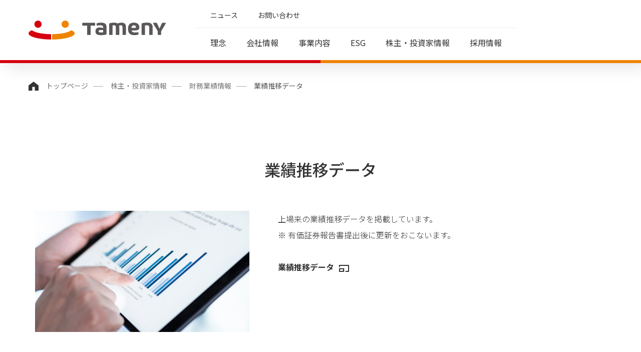

--- FILE ---
content_type: text/html; charset=UTF-8
request_url: https://tameny.jp/ir/finance/data/
body_size: 41490
content:
<!DOCTYPE html>
<html lang="ja" prefix="og: http://ogp.me/ns#">
  <head>
    <meta charset="UTF-8">
    <meta name="format-detection" content="telephone=no,address=no,email=no">
    <meta name="viewport" content="width=device-width,initial-scale=1,minimum-scale=1">
    <meta http-equiv="X-UA-Compatible" content="IE=edge">
    <title>業績推移データ｜Tameny｜タメニー株式会社</title>
    <meta name="description" content="タメニー株式会社の上場来の業績推移データをダウンロードいただけます。">
    <meta property="og:locale" content="ja_JP">
    <meta property="og:title" content="業績推移データ｜Tameny｜タメニー株式会社">
    <meta property="og:description" content="タメニー株式会社の上場来の業績推移データをダウンロードいただけます。">
    <meta property="og:type" content="website">
    <meta property="og:url" content="https://tameny.jp/ir/finance/data/">
    <meta property="og:image" content="/assets/images/ogp.png">
    <meta property="og:site_name" content="Tameny ｜ タメニー株式会社">
    <link rel="icon" href="/assets/images/favicon.ico">
    <link rel="stylesheet" href="/assets/css/style.css">
    <script src="/assets/js/vendor.js" defer></script>
    <script src="/assets/js/index.bundle.js" defer></script>
    <!-- Google Tag Manager -->
<script>(function(w,d,s,l,i){w[l]=w[l]||[];w[l].push({'gtm.start':
new Date().getTime(),event:'gtm.js'});var f=d.getElementsByTagName(s)[0],
j=d.createElement(s),dl=l!='dataLayer'?'&l='+l:'';j.async=true;j.src=
'https://www.googletagmanager.com/gtm.js?id='+i+dl;f.parentNode.insertBefore(j,f);
})(window,document,'script','dataLayer','GTM-5KC6KQH');</script>
<!-- End Google Tag Manager -->
<!-- Global site tag (gtag.js) - Google Analytics -->
<script async src="https://www.googletagmanager.com/gtag/js?id=UA-7104874-37"></script>
<script>
  window.dataLayer = window.dataLayer || [];
  function gtag(){dataLayer.push(arguments);}
  gtag('js', new Date());
  gtag('config', 'UA-7104874-37');
</script>
  
<!-- //Yahoo! Analytics -->
<!-- //tracking code -->
<body class="modePC modeSP is-page-transitioning" id="root">

  <!-- tracking code -->
<!-- Yahoo! Analytics -->
<script>
(function () {
  var tagjs = document.createElement("script");
  var s = document.getElementsByTagName("script")[0];
  tagjs.async = true;
  tagjs.src = "//s.yjtag.jp/tag.js#site=XVpTQ87";
  s.parentNode.insertBefore(tagjs, s);
}());
</script>
<noscript>
<iframe src="//b.yjtag.jp/iframe?c=XVpTQ87" width="1" height="1" frameborder="0" scrolling="no" marginheight="0" marginwidth="0"></iframe>
</noscript>
<!-- //Yahoo! Analytics -->
<!-- //tracking code -->
<!-- Google Tag Manager (noscript) -->
<noscript><iframe src="https://www.googletagmanager.com/ns.html?id=GTM-5KC6KQH" height="0" width="0" style="display:none;visibility:hidden"></iframe></noscript>
<!-- End Google Tag Manager (noscript) -->
<header class="l-header js-floating-header js-slide-menu-container">
  <div class="header">
    <div class="header__container"><a class="header__link" href="/">
        <h1 class="header__logo"><img class="header__logo-image" src="/assets/images/logo-tameny-horizontal.svg" alt="Tameny"></h1></a>
      <nav class="header__navigations">
        <ul class="c-utility-navigation">
          <li class="c-utility-navigation__item"><a class="c-utility-navigation__link u-line-link" href="/pressroom/">ニュース</a></li>
          <li class="c-utility-navigation__item"><a class="c-utility-navigation__link u-line-link" href="/contact/">お問い合わせ</a></li>
        </ul>
        <ul class="c-global-navigation">
          <li class="c-global-navigation__item"><a class="c-global-navigation__link js-slide-menu-link" href="/philosophy/" data-category="philosophy">理念</a></li>
          <li class="c-global-navigation__item"><a class="c-global-navigation__link js-slide-menu-link" href="/company/" data-category="company">会社情報</a></li>
          <li class="c-global-navigation__item"><a class="c-global-navigation__link js-slide-menu-link" href="/service/" data-category="service">事業内容</a></li>
          <li class="c-global-navigation__item"><a class="c-global-navigation__link" href="/esg/">ESG</a></li>
          <li class="c-global-navigation__item"><a class="c-global-navigation__link js-slide-menu-link" href="/ir/" data-category="ir">株主・投資家情報</a></li>
          <li class="c-global-navigation__item"><a class="c-global-navigation__link js-slide-menu-link" href="/recruit/" data-category="recruit">採用情報</a></li>
        </ul>
      </nav>
      
      <button class="header__menu-button js-drawer-toggle-button" type="button" aria-hidden="true"></button>
    </div>
    
    <nav class="header__menu is-closed js-slide-menu">
      <div class="header__menu-container">
        <div class="c-menu is-hidden js-slide-menu-item" data-category="philosophy">
          <ul class="c-menu__items">
            <li class="c-menu__item"><a class="c-menu__link u-line-link" href="/philosophy/principle/">理念・存在意義・行動指針</a>
            </li>
          </ul>
          <ul class="c-menu__items">
            <li class="c-menu__item"><a class="c-menu__link u-line-link" href="/philosophy/identity/">コーポレート・アイデンティティ</a>
            </li>
          </ul>
          <ul class="c-menu__items">
            <li class="c-menu__item"><a class="c-menu__link u-line-link" href="/philosophy/message/">代表メッセージ</a>
            </li>
          </ul>
        </div>
        <div class="c-menu is-hidden js-slide-menu-item" data-category="company">
          <ul class="c-menu__items">
            <li class="c-menu__item"><a class="c-menu__link u-line-link" href="/company/about/">会社概要</a>
            </li>
          </ul>
          <ul class="c-menu__items">
            <li class="c-menu__item"><a class="c-menu__link u-line-link" href="/company/history/">沿革</a>
            </li>
          </ul>
          <ul class="c-menu__items">
            <li class="c-menu__item"><a class="c-menu__link u-line-link" href="/company/officer/">役員紹介</a>
            </li>
          </ul>
          <ul class="c-menu__items">
            <li class="c-menu__item"><a class="c-menu__link u-line-link" href="/company/group/">グループ一覧</a>
            </li>
          </ul>
          <ul class="c-menu__items">
            <li class="c-menu__item"><a class="c-menu__link u-line-link" href="/company/access/">アクセスマップ</a>
            </li>
          </ul>
        </div>
        <div class="c-menu is-hidden js-slide-menu-item" data-category="service">
          <ul class="c-menu__items">
            <li class="c-menu__item"><a class="c-menu__link u-line-link" href="/service/matching/">婚活領域</a>
            </li>
          </ul>
          <ul class="c-menu__items">
            <li class="c-menu__item"><a class="c-menu__link u-line-link" href="/service/casual-wedding/">カジュアルウェディング領域</a>
            </li>
          </ul>
          <ul class="c-menu__items">
            <li class="c-menu__item"><a class="c-menu__link u-line-link" href="/service/tech/">地方創生／QOL領域</a>
            </li>
          </ul>
        </div>
        <div class="c-menu is-hidden js-slide-menu-item" data-category="ir">
          <ul class="c-menu__items">
            <li class="c-menu__item"><a class="c-menu__link u-line-link" href="/ir/management/">経営方針</a>
              <ul class="c-menu__children">
                <li class="c-menu__item"><a class="c-menu__link u-line-link-light" href="/ir/management/message/">代表メッセージ</a></li>
              </ul>
              <ul class="c-menu__children">
                <li class="c-menu__item"><a class="c-menu__link u-line-link-light" href="/ir/management/mid-term/">中期経営計画</a></li>
              </ul>
              <ul class="c-menu__children">
                <li class="c-menu__item"><a class="c-menu__link u-line-link-light" href="/ir/management/governance/">コーポレート・ガバナンス</a></li>
              </ul>
              <ul class="c-menu__children">
                <li class="c-menu__item"><a class="c-menu__link u-line-link-light" href="/ir/management/disclosure/">ディスクロージャー・ポリシー</a></li>
              </ul>
              <ul class="c-menu__children">
                <li class="c-menu__item"><a class="c-menu__link u-line-link-light" href="/ir/management/risk/">事業等のリスク</a></li>
              </ul>
            </li>
          </ul>
          <ul class="c-menu__items">
            <li class="c-menu__item"><a class="c-menu__link u-line-link" href="/ir/event/">IRイベント / ライブラリ</a>
              <ul class="c-menu__children">
                <li class="c-menu__item"><a class="c-menu__link u-line-link-light" href="/ir/event/calendar/">IRカレンダー</a></li>
              </ul>
              <ul class="c-menu__children">
                <li class="c-menu__item"><a class="c-menu__link u-line-link-light" href="/ir/event/reports/">決算説明会等</a></li>
              </ul>
              <ul class="c-menu__children">
                <li class="c-menu__item"><a class="c-menu__link u-line-link-light" href="/ir/event/individual/">個人投資家様向け説明会</a></li>
              </ul>
              <ul class="c-menu__children">
                <li class="c-menu__item"><a class="c-menu__link u-line-link-light" href="/ir/event/movie/">動画説明</a></li>
              </ul>
              <ul class="c-menu__children">
                <li class="c-menu__item"><a class="c-menu__link u-line-link-light" href="/ir/event/presentations/">中期経営計画説明会及び事業説明会</a></li>
              </ul>
              <ul class="c-menu__children">
                <li class="c-menu__item"><a class="c-menu__link u-line-link-light" href="/ir/event/shareholders/">株主総会</a></li>
              </ul>
            </li>
          </ul>
          <ul class="c-menu__items">
            <li class="c-menu__item"><a class="c-menu__link u-line-link" href="/ir/library/">IR資料</a>
              <ul class="c-menu__children">
                <li class="c-menu__item"><a class="c-menu__link u-line-link-light" href="/ir/library/financial-reports/">決算短信</a></li>
              </ul>
              <ul class="c-menu__children">
                <li class="c-menu__item"><a class="c-menu__link u-line-link-light" href="/ir/library/security-reports/">有価証券報告書・四半期報告書</a></li>
              </ul>
            </li>
          </ul>
          <ul class="c-menu__items">
            <li class="c-menu__item"><a class="c-menu__link u-line-link" href="/ir/finance/">財務業績情報</a>
              <ul class="c-menu__children">
                <li class="c-menu__item"><a class="c-menu__link u-line-link-light" href="/ir/finance/analytics/">財務業績サマリー（財務分析ツール）</a></li>
              </ul>
              <ul class="c-menu__children">
                <li class="c-menu__item"><a class="c-menu__link u-line-link-light" href="/ir/finance/pl/">直近の損益計算書</a></li>
              </ul>
              <ul class="c-menu__children">
                <li class="c-menu__item"><a class="c-menu__link u-line-link-light" href="/ir/finance/bs/">直近の貸借対照表</a></li>
              </ul>
              <ul class="c-menu__children">
                <li class="c-menu__item"><a class="c-menu__link u-line-link-light" href="/ir/finance/cf/">直近のキャッシュフロー計算書</a></li>
              </ul>
              <ul class="c-menu__children">
                <li class="c-menu__item"><a class="c-menu__link u-line-link-light" href="/ir/finance/forecast/">業績予想</a></li>
              </ul>
              <ul class="c-menu__children">
                <li class="c-menu__item"><a class="c-menu__link u-line-link-light" href="/ir/finance/data/">業績推移データ</a></li>
              </ul>
            </li>
          </ul>
          <ul class="c-menu__items">
            <li class="c-menu__item"><a class="c-menu__link u-line-link" href="/ir/stock/">株式情報</a>
              <ul class="c-menu__children">
                <li class="c-menu__item"><a class="c-menu__link u-line-link-light" href="/ir/stock/info/">株式・株主の状況</a></li>
              </ul>
              <ul class="c-menu__children">
                <li class="c-menu__item"><a class="c-menu__link u-line-link-light" href="/ir/stock/dividend/">株主還元</a></li>
              </ul>
              <ul class="c-menu__children">
                <li class="c-menu__item"><a class="c-menu__link u-line-link-light" href="/ir/stock/procedure/">株式事務手続き</a></li>
              </ul>
              <ul class="c-menu__children">
                <li class="c-menu__item"><a class="c-menu__link u-line-link-light" href="/ir/stock/announce/">電子公告</a></li>
              </ul>
            </li>
          </ul>
          <ul class="c-menu__items">
            <li class="c-menu__item"><a class="c-menu__link u-line-link" href="/ir/individual/">個人投資家の皆さまへ</a>
              <ul class="c-menu__children">
                <li class="c-menu__item"><a class="c-menu__link u-line-link-light" href="/ir/individual/guide/">Tamenyはじめてガイド</a></li>
              </ul>
            </li>
            <li class="c-menu__item"><a class="c-menu__link u-line-link" href="/ir/news/">IRニュース</a>
            </li>
            <li class="c-menu__item"><a class="c-menu__link u-line-link" href="/ir/other/">その他</a>
              <ul class="c-menu__children">
                <li class="c-menu__item"><a class="c-menu__link u-line-link-light" href="/ir/other/faq/">よくあるご質問</a></li>
              </ul>
              <ul class="c-menu__children">
                <li class="c-menu__item"><a class="c-menu__link u-line-link-light" href="/ir/other/glossary/">用語集</a></li>
              </ul>
              <ul class="c-menu__children">
                <li class="c-menu__item"><a class="c-menu__link u-line-link-light" href="/ir/other/ir-mail/">IRメールニュース</a></li>
              </ul>
            </li>
          </ul>
        </div>
        <div class="c-menu is-hidden js-slide-menu-item" data-category="recruit">
          <ul class="c-menu__items">
            <li class="c-menu__item"><a class="c-menu__link u-line-link" href="/recruit/policy/">HRポリシー</a>
            </li>
          </ul>
          <ul class="c-menu__items">
            <li class="c-menu__item"><a class="c-menu__link u-line-link" href="/recruit/#interview">社員インタビュー</a>
            </li>
          </ul>
          <ul class="c-menu__items">
            <li class="c-menu__item"><a class="c-menu__link u-line-link" href="/recruit/environment/">働く環境</a>
            </li>
          </ul>
          <ul class="c-menu__items">
            <li class="c-menu__item"><a class="c-menu__link u-line-link" href="/recruit/welfare/">制度・福利厚生</a>
            </li>
          </ul>
        </div>
      </div>
    </nav>
  </div>
  <nav class="drawer is-hidden js-drawer">
    <div class="drawer__container">
      <div class="wovn-languages drawer__translate-buttons">
        <button class="wovn-switch c-global-button selected" type="button" data-value="ja">日本語</button>
        <button class="wovn-switch c-global-button" type="button" data-value="en">English</button>
      </div>
      <ul class="c-drawer-sitemap">
        <li class="c-drawer-sitemap__item js-accordion-container">
          <div class="c-drawer-sitemap__buttons"><a class="c-drawer-sitemap__link" href="/philosophy/">理念</a>
            <button class="c-drawer-sitemap__toggle-button is-closed js-accordion-button" type="button"></button>
          </div>
          <ul class="c-drawer-sitemap__children is-closed js-accordion">
            <li class="c-drawer-sitemap__item"><a class="c-drawer-sitemap__link" href="/philosophy/principle/">理念・存在意義・行動指針</a></li>
            <li class="c-drawer-sitemap__item"><a class="c-drawer-sitemap__link" href="/philosophy/identity/">コーポレート・アイデンティティ</a></li>
            <li class="c-drawer-sitemap__item"><a class="c-drawer-sitemap__link" href="/philosophy/message/">代表メッセージ</a></li>
          </ul>
        </li>
        <li class="c-drawer-sitemap__item js-accordion-container">
          <div class="c-drawer-sitemap__buttons"><a class="c-drawer-sitemap__link" href="/company/">会社情報</a>
            <button class="c-drawer-sitemap__toggle-button is-closed js-accordion-button" type="button"></button>
          </div>
          <ul class="c-drawer-sitemap__children is-closed js-accordion">
            <li class="c-drawer-sitemap__item"><a class="c-drawer-sitemap__link" href="/company/about/">会社概要</a></li>
            <li class="c-drawer-sitemap__item"><a class="c-drawer-sitemap__link" href="/company/history/">沿革</a></li>
            <li class="c-drawer-sitemap__item"><a class="c-drawer-sitemap__link" href="/company/officer/">役員紹介</a></li>
            <li class="c-drawer-sitemap__item"><a class="c-drawer-sitemap__link" href="/company/group/">グループ一覧</a></li>
            <li class="c-drawer-sitemap__item"><a class="c-drawer-sitemap__link" href="/company/access/">アクセスマップ</a></li>
          </ul>
        </li>
        <li class="c-drawer-sitemap__item js-accordion-container">
          <div class="c-drawer-sitemap__buttons"><a class="c-drawer-sitemap__link" href="/service/">事業内容</a>
            <button class="c-drawer-sitemap__toggle-button is-closed js-accordion-button" type="button"></button>
          </div>
          <ul class="c-drawer-sitemap__children is-closed js-accordion">
            <li class="c-drawer-sitemap__item"><a class="c-drawer-sitemap__link" href="/service/matching/">婚活領域</a></li>
            <li class="c-drawer-sitemap__item"><a class="c-drawer-sitemap__link" href="/service/casual-wedding/">カジュアルウェディング領域</a></li>
            <li class="c-drawer-sitemap__item"><a class="c-drawer-sitemap__link" href="/service/tech/">地方創生／QOL領域</a></li>
          </ul>
        </li>
        <li class="c-drawer-sitemap__item"><a class="c-drawer-sitemap__link" href="/esg/">ESG</a></li>
        <li class="c-drawer-sitemap__item js-accordion-container">
          <div class="c-drawer-sitemap__buttons"><a class="c-drawer-sitemap__link" href="/ir/">株主・投資家情報</a>
            <button class="c-drawer-sitemap__toggle-button is-closed js-accordion-button" type="button"></button>
          </div>
          <ul class="c-drawer-sitemap__children is-closed js-accordion">
            <li class="c-drawer-sitemap__item js-accordion-container">
              <div class="c-drawer-sitemap__buttons"><a class="c-drawer-sitemap__link" href="/ir/management/">経営方針</a>
                <button class="c-drawer-sitemap__toggle-button is-closed js-accordion-button" type="button"></button>
              </div>
              <ul class="c-drawer-sitemap__children is-closed js-accordion">
                <li class="c-drawer-sitemap__item"><a class="c-drawer-sitemap__link" href="/ir/management/message/">代表メッセージ</a></li>
                <li class="c-drawer-sitemap__item"><a class="c-drawer-sitemap__link" href="/ir/management/mid-term/">中期経営計画</a></li>
                <li class="c-drawer-sitemap__item"><a class="c-drawer-sitemap__link" href="/ir/management/governance/">コーポレート・ガバナンス</a></li>
                <li class="c-drawer-sitemap__item"><a class="c-drawer-sitemap__link" href="/ir/management/disclosure/">ディスクロージャー・ポリシー</a></li>
                <li class="c-drawer-sitemap__item"><a class="c-drawer-sitemap__link" href="/ir/management/risk/">事業等のリスク</a></li>
              </ul>
            </li>
            <li class="c-drawer-sitemap__item js-accordion-container">
              <div class="c-drawer-sitemap__buttons"><a class="c-drawer-sitemap__link" href="/ir/event/">IRイベント / ライブラリ</a>
                <button class="c-drawer-sitemap__toggle-button is-closed js-accordion-button" type="button"></button>
              </div>
              <ul class="c-drawer-sitemap__children is-closed js-accordion">
                <li class="c-drawer-sitemap__item"><a class="c-drawer-sitemap__link" href="/ir/event/calendar/">IRカレンダー</a></li>
                <li class="c-drawer-sitemap__item"><a class="c-drawer-sitemap__link" href="/ir/event/reports/">決算説明会等</a></li>
                <li class="c-drawer-sitemap__item"><a class="c-drawer-sitemap__link" href="/ir/event/individual/">個人投資家様向け説明会</a></li>
                <li class="c-drawer-sitemap__item"><a class="c-drawer-sitemap__link" href="/ir/event/movie/">動画説明</a></li>
                <li class="c-drawer-sitemap__item"><a class="c-drawer-sitemap__link" href="/ir/event/presentations/">中期経営計画説明会及び事業説明会</a></li>
                <li class="c-drawer-sitemap__item"><a class="c-drawer-sitemap__link" href="/ir/event/shareholders/">株主総会</a></li>
              </ul>
            </li>
            <li class="c-drawer-sitemap__item js-accordion-container">
              <div class="c-drawer-sitemap__buttons"><a class="c-drawer-sitemap__link" href="/ir/library/">IR資料</a>
                <button class="c-drawer-sitemap__toggle-button is-closed js-accordion-button" type="button"></button>
              </div>
              <ul class="c-drawer-sitemap__children is-closed js-accordion">
                <li class="c-drawer-sitemap__item"><a class="c-drawer-sitemap__link" href="/ir/library/financial-reports/">決算短信</a></li>
                <li class="c-drawer-sitemap__item"><a class="c-drawer-sitemap__link" href="/ir/library/security-reports/">有価証券報告書・四半期報告書</a></li>
              </ul>
            </li>
            <li class="c-drawer-sitemap__item js-accordion-container">
              <div class="c-drawer-sitemap__buttons"><a class="c-drawer-sitemap__link" href="/ir/finance/">財務業績情報</a>
                <button class="c-drawer-sitemap__toggle-button is-closed js-accordion-button" type="button"></button>
              </div>
              <ul class="c-drawer-sitemap__children is-closed js-accordion">
                <li class="c-drawer-sitemap__item"><a class="c-drawer-sitemap__link" href="/ir/finance/analytics/">財務業績サマリー（財務分析ツール）</a></li>
                <li class="c-drawer-sitemap__item"><a class="c-drawer-sitemap__link" href="/ir/finance/pl/">直近の損益計算書</a></li>
                <li class="c-drawer-sitemap__item"><a class="c-drawer-sitemap__link" href="/ir/finance/bs/">直近の貸借対照表</a></li>
                <li class="c-drawer-sitemap__item"><a class="c-drawer-sitemap__link" href="/ir/finance/cf/">直近のキャッシュフロー計算書</a></li>
                <li class="c-drawer-sitemap__item"><a class="c-drawer-sitemap__link" href="/ir/finance/forecast/">業績予想</a></li>
                <li class="c-drawer-sitemap__item"><a class="c-drawer-sitemap__link" href="/ir/finance/data/">業績推移データ</a></li>
              </ul>
            </li>
            <li class="c-drawer-sitemap__item js-accordion-container">
              <div class="c-drawer-sitemap__buttons"><a class="c-drawer-sitemap__link" href="/ir/stock/">株式情報</a>
                <button class="c-drawer-sitemap__toggle-button is-closed js-accordion-button" type="button"></button>
              </div>
              <ul class="c-drawer-sitemap__children is-closed js-accordion">
                <li class="c-drawer-sitemap__item"><a class="c-drawer-sitemap__link" href="/ir/stock/info/">株式・株主の状況</a></li>
                <li class="c-drawer-sitemap__item"><a class="c-drawer-sitemap__link" href="/ir/stock/dividend/">株主還元</a></li>
                <li class="c-drawer-sitemap__item"><a class="c-drawer-sitemap__link" href="/ir/stock/procedure/">株式事務手続き</a></li>
                <li class="c-drawer-sitemap__item"><a class="c-drawer-sitemap__link" href="/ir/stock/announce/">電子公告</a></li>
              </ul>
            </li>
            <li class="c-drawer-sitemap__item js-accordion-container">
              <div class="c-drawer-sitemap__buttons"><a class="c-drawer-sitemap__link" href="/ir/individual/">個人投資家の皆さまへ</a>
                <button class="c-drawer-sitemap__toggle-button is-closed js-accordion-button" type="button"></button>
              </div>
              <ul class="c-drawer-sitemap__children is-closed js-accordion">
                <li class="c-drawer-sitemap__item"><a class="c-drawer-sitemap__link" href="/ir/individual/guide/">Tamenyはじめてガイド</a></li>
              </ul>
            </li>
            <li class="c-drawer-sitemap__item"><a class="c-drawer-sitemap__link" href="/ir/news/">IRニュース</a></li>
            <li class="c-drawer-sitemap__item js-accordion-container">
              <div class="c-drawer-sitemap__buttons"><a class="c-drawer-sitemap__link" href="/ir/other/">その他</a>
                <button class="c-drawer-sitemap__toggle-button is-closed js-accordion-button" type="button"></button>
              </div>
              <ul class="c-drawer-sitemap__children is-closed js-accordion">
                <li class="c-drawer-sitemap__item"><a class="c-drawer-sitemap__link" href="/ir/other/faq/">よくあるご質問</a></li>
                <li class="c-drawer-sitemap__item"><a class="c-drawer-sitemap__link" href="/ir/other/glossary/">用語集</a></li>
                <li class="c-drawer-sitemap__item"><a class="c-drawer-sitemap__link" href="/ir/other/ir-mail/">IRメールニュース</a></li>
              </ul>
            </li>
          </ul>
        </li>
        <li class="c-drawer-sitemap__item js-accordion-container">
          <div class="c-drawer-sitemap__buttons">
            <a class="c-drawer-sitemap__link" href="/recruit/">採用情報</a>
            <button class="c-drawer-sitemap__toggle-button is-closed js-accordion-button" type="button"></button>
          </div>
          <ul class="c-drawer-sitemap__children is-closed js-accordion">
            <li class="c-drawer-sitemap__item"><a class="c-drawer-sitemap__link" href="/recruit/policy/">HRポリシー</a></li>
            <li class="c-drawer-sitemap__item"><a class="c-drawer-sitemap__link" href="/recruit/#interview">社員インタビュー</a></li>
            <li class="c-drawer-sitemap__item"><a class="c-drawer-sitemap__link" href="/recruit/environment/">働く環境</a></li>
            <li class="c-drawer-sitemap__item"><a class="c-drawer-sitemap__link" href="/recruit/welfare/">制度・福利厚生</a></li>
          </ul>
        </li>
      </ul>
      <ul class="c-drawer-sitemap">
        <li class="c-drawer-sitemap__item"><a class="c-drawer-sitemap__link" href="/pressroom/">ニュース</a></li>
        <li class="c-drawer-sitemap__item"><a class="c-drawer-sitemap__link" href="/contact/">お問い合わせ</a></li>
      </ul>
      <ul class="c-drawer-policy">
        <li class="c-drawer-policy__item"><a class="c-drawer-policy__link" href="/certification/">セキュリティ・CS向上への取組み</a></li>
        <li class="c-drawer-policy__item"><a class="c-drawer-policy__link" href="/privacy-policy/">個人情報保護方針</a></li>
        <li class="c-drawer-policy__item"><a class="c-drawer-policy__link" href="/privacy/">個人情報の取扱いについて</a></li>
        <li class="c-drawer-policy__item"><a class="c-drawer-policy__link" href="/security/">情報セキュリティ基本方針</a></li>
        <li class="c-drawer-policy__item"><a class="c-drawer-policy__link" href="/quality/">品質方針</a></li>
        <li class="c-drawer-policy__item"><a class="c-drawer-policy__link" href="/complaints-reaction/">苦情対応方針</a></li>
        <li class="c-drawer-policy__item"><a class="c-drawer-policy__link" href="/action-plan/">一般事業主行動計画</a></li>
        <li class="c-drawer-policy__item"><a class="c-drawer-policy__link" href="/copyright/">著作権・リンクについて</a></li>
        <li class="c-drawer-policy__item"><a class="c-drawer-policy__link" href="/sns-policy/">ソーシャルメディアポリシー</a></li>
        <li class="c-drawer-policy__item"><a class="c-drawer-policy__link" href="/sitehistory/">履歴情報および特性情報の利用等について</a></li>
      </ul>
    </div>
    <p class="drawer__copyright"><small>Partner Agent,Inc. All rights Reserved.</small></p>
  </nav>
</header>
    <main class="l-main">
      
      <header class="l-page-header l-page-header--sub">
        <div class="l-page-header__container">
          <div class="page-header page-header--sub">
            <h1 class="page-header__title">業績推移データ</h1>
            <nav class="page-header__breadcrumb">
              <ul class="c-breadcrumb">
                <li class="c-breadcrumb__item"><a class="c-breadcrumb__link u-line-link" href="/">トップページ</a></li>
                <li class="c-breadcrumb__item"><a class="c-breadcrumb__link u-line-link" href="/ir/">株主・投資家情報</a></li>
                <li class="c-breadcrumb__item"><a class="c-breadcrumb__link u-line-link" href="/ir/finance/">財務業績情報</a></li>
                <li class="c-breadcrumb__item">業績推移データ</li>
              </ul>
            </nav>
          </div>
        </div>
      </header>
      
      
      <!--l-section-->
      <div class="l-section">
        <div class="l-section__container">
          <div class="box">
            <div class="box__figure box__figure--small"><img class="box__image" src="/assets/images/ir/event/reports/image06.jpg" alt="">
            </div>
            <p class="c-paragraph">
              上場来の業績推移データを掲載しています。<br />
              ※ 有価証券報告書提出後に更新をおこないます。<br />
              <br />
              <a href="/assets/data/ir/finance/data/data.xlsx" target="_blank"><span class="c-paragraph__link-label">業績推移データ</span><span class="c-icon c-icon--external-black"></span></a>
            </p>
          </div>
        </div>
      </div>
      <!--/.l-section-->
      
      
      <nav class="l-breadcrumb">
        <ul class="c-breadcrumb">
          <li class="c-breadcrumb__item"><a class="c-breadcrumb__link u-line-link" href="/">トップページ</a></li>
          <li class="c-breadcrumb__item"><a class="c-breadcrumb__link u-line-link" href="/ir/">株主・投資家情報</a></li>
          <li class="c-breadcrumb__item"><a class="c-breadcrumb__link u-line-link" href="/ir/finance/">財務業績情報</a></li>
          <li class="c-breadcrumb__item">業績推移データ</li>
        </ul>
      </nav>
    </main>  
  <footer class="l-footer">
  <nav class="l-sitemap">
    <div class="l-sitemap__container">
      <div class="sitemap"><img class="sitemap__logo" src="/assets/images/logo-tameny-vertical.svg" alt="Tameny">
        <div class="sitemap__container">
          <div class="sitemap__contents">
            <div class="sitemap__content sitemap__content--main">
              <ul class="c-sitemap">
                <li class="c-sitemap__item js-accordion-container">
                  <div class="c-sitemap__buttons"><a class="c-sitemap__link u-line-link" href="/philosophy/">理念</a>
                    <button class="c-sitemap__toggle-button is-closed js-accordion-button" type="button" aria-hidden="true"></button>
                  </div>
                  <ul class="c-sitemap__children is-closed js-accordion">
                    <li class="c-sitemap__item"><a class="c-sitemap__link u-line-link" href="/philosophy/principle/">理念・存在意義・行動指針</a></li>
                    <li class="c-sitemap__item"><a class="c-sitemap__link u-line-link" href="/philosophy/identity/">コーポレート・アイデンティティ</a></li>
                    <li class="c-sitemap__item"><a class="c-sitemap__link u-line-link" href="/philosophy/message/">代表メッセージ</a></li>
                  </ul>
                </li>
              </ul>
              <ul class="c-sitemap">
                <li class="c-sitemap__item js-accordion-container">
                  <div class="c-sitemap__buttons"><a class="c-sitemap__link u-line-link" href="/company/">会社情報</a>
                    <button class="c-sitemap__toggle-button is-closed js-accordion-button" type="button" aria-hidden="true"></button>
                  </div>
                  <ul class="c-sitemap__children is-closed js-accordion">
                    <li class="c-sitemap__item"><a class="c-sitemap__link u-line-link" href="/company/about/">会社概要</a></li>
                    <li class="c-sitemap__item"><a class="c-sitemap__link u-line-link" href="/company/history/">沿革</a></li>
                    <li class="c-sitemap__item"><a class="c-sitemap__link u-line-link" href="/company/officer/">役員紹介</a></li>
                    <li class="c-sitemap__item"><a class="c-sitemap__link u-line-link" href="/company/group/">グループ一覧</a></li>
                    <li class="c-sitemap__item"><a class="c-sitemap__link u-line-link" href="/company/access/">アクセスマップ</a></li>
                  </ul>
                </li>
              </ul>
              <ul class="c-sitemap">
                <li class="c-sitemap__item js-accordion-container">
                  <div class="c-sitemap__buttons"><a class="c-sitemap__link u-line-link" href="/service/">事業内容</a>
                    <button class="c-sitemap__toggle-button is-closed js-accordion-button" type="button" aria-hidden="true"></button>
                  </div>
                  <ul class="c-sitemap__children is-closed js-accordion">
                    <li class="c-sitemap__item"><a class="c-sitemap__link u-line-link" href="/service/matching/">婚活領域</a></li>
                    <li class="c-sitemap__item"><a class="c-sitemap__link u-line-link" href="/service/casual-wedding/">カジュアルウェディング領域</a></li>
                    <li class="c-sitemap__item"><a class="c-sitemap__link u-line-link" href="/service/tech/">地方創生／QOL領域</a></li>
                  </ul>
                </li>
              </ul>
              <ul class="c-sitemap">
                <li class="c-sitemap__item js-accordion-container">
                  <div class="c-sitemap__buttons"><a class="c-sitemap__link u-line-link" href="/ir/">株主・投資家情報</a>
                    <button class="c-sitemap__toggle-button is-closed js-accordion-button" type="button" aria-hidden="true"></button>
                  </div>
                  <ul class="c-sitemap__children is-closed js-accordion">
                    <li class="c-sitemap__item"><a class="c-sitemap__link u-line-link" href="/ir/management/">経営方針</a></li>
                    <li class="c-sitemap__item"><a class="c-sitemap__link u-line-link" href="/ir/event/">IRイベント / ライブラリ</a></li>
                    <li class="c-sitemap__item"><a class="c-sitemap__link u-line-link" href="/ir/library/">IR資料</a></li>
                    <li class="c-sitemap__item"><a class="c-sitemap__link u-line-link" href="/ir/finance/">財務業績情報</a></li>
                    <li class="c-sitemap__item"><a class="c-sitemap__link u-line-link" href="/ir/stock/">株式情報</a></li>
                    <li class="c-sitemap__item"><a class="c-sitemap__link u-line-link" href="/ir/individual/">個人投資家の皆さまへ</a></li>
                    <li class="c-sitemap__item"><a class="c-sitemap__link u-line-link" href="/ir/news/">IRニュース</a></li>
                    <li class="c-sitemap__item"><a class="c-sitemap__link u-line-link" href="/ir/other/">その他</a></li>
                  </ul>
                </li>
                <li class="c-sitemap__item"><a class="c-sitemap__link u-line-link" href="/esg/">ESG</a></li>
              </ul>
            </div>
            <div class="sitemap__content sitemap__content--sub">
              <ul class="c-sitemap">
                <li class="c-sitemap__item js-accordion-container">
                  <div class="c-sitemap__buttons"><a class="c-sitemap__link u-line-link" href="/recruit/">採用情報</a>
                    <button class="c-sitemap__toggle-button is-closed js-accordion-button" type="button" aria-hidden="true"></button>
                  </div>
                  <ul class="c-sitemap__children is-closed js-accordion">
                    <li class="c-sitemap__item"><a class="c-sitemap__link u-line-link" href="/recruit/policy/">HRポリシー</a></li>
                    <li class="c-sitemap__item"><a class="c-sitemap__link u-line-link" href="/recruit/#interview">社員インタビュー</a></li>
                    <li class="c-sitemap__item"><a class="c-sitemap__link u-line-link" href="/recruit/environment/">働く環境</a></li>
                    <li class="c-sitemap__item"><a class="c-sitemap__link u-line-link" href="/recruit/welfare/">制度・福利厚生</a></li>
                  </ul>
                </li>
                <li class="c-sitemap__item"><a class="c-sitemap__link u-line-link" href="/pressroom/">ニュース</a></li>
                <li class="c-sitemap__item"><a class="c-sitemap__link u-line-link" href="/contact">お問い合わせ</a></li>
              </ul>
            </div>
          </div>
        </div>
        <div class="sitemap__terms-policy">
          <ul class="c-terms-policy">
            <li class="c-terms-policy__item"><a class="c-terms-policy__link u-line-link" href="/site/">このサイトについて</a></li>
            <li class="c-terms-policy__item"><a class="c-terms-policy__link u-line-link" href="/certification/">セキュリティ・CS向上への取組み</a></li>
            <li class="c-terms-policy__item"><a class="c-terms-policy__link u-line-link" href="/privacy-policy/">個人情報保護方針</a></li>
            <li class="c-terms-policy__item"><a class="c-terms-policy__link u-line-link" href="/privacy/">個人情報の取扱いについて</a></li>
            <li class="c-terms-policy__item"><a class="c-terms-policy__link u-line-link" href="/security/">情報セキュリティ基本方針</a></li>
            <li class="c-terms-policy__item"><a class="c-terms-policy__link u-line-link" href="/quality/">品質方針</a></li>
            <li class="c-terms-policy__item"><a class="c-terms-policy__link u-line-link" href="/complaints-reaction/">苦情対応方針</a></li>
            <li class="c-terms-policy__item"><a class="c-terms-policy__link u-line-link" href="/action-plan/">一般事業主行動計画</a></li>
            <li class="c-terms-policy__item"><a class="c-terms-policy__link u-line-link" href="/copyright/">著作権・リンクについて</a></li>
            <li class="c-terms-policy__item"><a class="c-terms-policy__link u-line-link" href="/sns-policy/">ソーシャルメディアポリシー</a></li>
            <li class="c-terms-policy__item"><a class="c-terms-policy__link u-line-link" href="/sitehistory/">履歴情報および特性情報の利用等について</a></li>
            <li class="c-terms-policy__item"><a class="c-terms-policy__link u-line-link" href="/customer-first/">顧客本位の業務運営方針</a></li>
            <li class="c-terms-policy__item"><a class="c-terms-policy__link u-line-link" href="/solicitation/">勧誘方針</a></li>
          </ul>
        </div>
      </div>
    </div>
  </nav>
  <div class="l-utility">
    <div class="utility">
      <ul class="c-security-logo">
      <li class="c-security-logo__item"><a class="c-security-logo__link" href="https://future-city.go.jp/platform/" target="_blank" rel="noopener noreferrer"><img class="c-security-logo__image c-security-logo__image--02" src="/assets/images/logo-security-02.png" alt=""></a></li>
        <li class="c-security-logo__item"><a class="c-security-logo__link" href="https://privacymark.jp/" target="_blank" rel="noopener noreferrer"><img class="c-security-logo__image c-security-logo__image--01" src="/assets/images/logo-security-01.jpg" alt=""></a></li>
        <li class="c-security-logo__item"><a class="c-security-logo__link" href="https://www.ims-npo.org/" target="_blank" rel="noopener noreferrer"><img class="c-security-logo__image c-security-logo__image--05" src="/assets/images/logo-security-05.jpg" alt=""></a></li>
        <li class="c-security-logo__item"><a class="c-security-logo__link" href="http://www.jmic.gr.jp/" target="_blank" rel="noopener noreferrer"><img class="c-security-logo__image c-security-logo__image--06" src="/assets/images/logo-security-06.jpg" alt=""></a></li>
      </ul>
      <p class="utility__copyright"><small>Tameny Inc. All rights Reserved.</small></p>
    </div>
  </div>
</footer>
</body>
</html>

--- FILE ---
content_type: image/svg+xml
request_url: https://tameny.jp/assets/images/logo-tameny-vertical.svg
body_size: 3847
content:
<svg xmlns="http://www.w3.org/2000/svg" viewBox="0 0 340.157 226.86"><path d="M33.806 226.063c1.502-.003 3.574-.006 4.764-.006 2.025-.002 2.29-.261 2.29-2.255.001-13.319-.008-33.039-.008-33.039.061-.788.198-.913 1.245-.892 4.307.086 9.817.04 14.126.03 1.774-.004 2.067-.307 2.072-2.074.006-2.389.012-4.343-.003-6.732-.008-1.442-.366-1.846-1.8-1.858-7.54-.066-15.012-.11-22.686-.12-7.675.01-15.953.054-23.492.12-1.435.012-1.792.416-1.801 1.858a740.02 740.02 0 00-.003 6.732c.005 1.767.299 2.07 2.073 2.074 4.308.01 11.108.056 15.415-.03 1.048-.021 1.184.104 1.245.892 0 0-.009 19.72-.008 33.04 0 1.993.265 2.252 2.29 2.254 1.19 0 2.778.003 4.28.006zm55.414-28.138c0-6.803-1.451-9.162-12.88-9.162a58.877 58.877 0 00-10.703.907c-.907.181-1.633-.09-1.633-1.178v-6.169a1.552 1.552 0 011.27-1.632 53.365 53.365 0 0114.785-2.268c16.418 0 22.405 5.442 22.405 18.05v24.038c0 2.54-.817 3.9-2.63 4.354a86.002 86.002 0 01-18.868 1.995c-15.692 0-21.406-4.444-21.406-14.966 0-9.978 6.168-14.785 16.508-14.785a36.956 36.956 0 0113.153 2.358zm-8.072 18.594a47.001 47.001 0 008.073-.544v-8.526a61.327 61.327 0 00-8.527-.544c-7.347 0-8.798 1.632-8.798 4.898 0 3.356 2.177 4.716 9.252 4.716zm64.127-34.649a32.15 32.15 0 0114.966-3.447c11.339 0 17.235 5.352 17.235 16.69v29.48a1.351 1.351 0 01-1.542 1.542h-10.16a1.351 1.351 0 01-1.541-1.543v-28.118c0-5.533-1.451-7.71-6.26-7.71a22.25 22.25 0 00-7.075 1.087 20.357 20.357 0 01.727 5.625v29.116a1.351 1.351 0 01-1.543 1.543h-10.159a1.35 1.35 0 01-1.542-1.543v-28.21c0-5.714-1.814-7.619-6.893-7.619a23.523 23.523 0 00-5.715.545v35.284a1.35 1.35 0 01-1.542 1.543h-10.159a1.351 1.351 0 01-1.542-1.543v-39.73c0-2.539.816-3.809 2.63-4.353a68.408 68.408 0 0116.69-2.086c5.896 0 10.431 1.45 13.425 3.446zm54.057 26.486c1.088 5.896 5.261 8.163 12.155 8.163a97.76 97.76 0 0013.152-.906c.998-.182 1.451.181 1.451 1.088v6.44a1.671 1.671 0 01-1.27 1.724 58.227 58.227 0 01-14.875 1.995c-17.325 0-24.219-8.526-24.219-23.13v-2.812c0-13.878 7.166-22.495 22.858-22.495 13.879 0 20.863 7.529 20.863 19.32 0 7.166-5.352 10.613-13.788 10.613zm-.363-9.433h14.241a2.673 2.673 0 002.993-2.812c0-4.808-2.448-7.348-7.982-7.348-5.08 0-8.707 2.721-9.252 10.16zm81.997 25.669a1.35 1.35 0 01-1.541 1.543h-10.16a1.35 1.35 0 01-1.541-1.543v-26.667c0-6.803-2.268-9.162-9.162-9.162a37.587 37.587 0 00-7.166.635v35.194a1.35 1.35 0 01-1.542 1.543h-10.16a1.35 1.35 0 01-1.54-1.543v-39.73c0-2.539.815-3.809 2.63-4.353a79.041 79.041 0 0118.685-2.086c15.239 0 21.497 5.442 21.497 19.048zm49.242-45.382q-3.16-.076-5.944-.062a164.38 164.38 0 00-5.196.06 2.487 2.487 0 00-2.296 1.704c-2.015 4.338-7.27 15.949-9.482 20.698-2.21-4.75-7.547-16.36-9.561-20.698a2.488 2.488 0 00-2.297-1.704c-2.054-.048-3.68-.068-5.518-.06-1.859-.009-3.514.012-5.621.062a1.288 1.288 0 00-1.328 1.882 8.962 8.962 0 00.602 1.256c6.315 12.349 10.406 16.742 16.69 28.979a5.35 5.35 0 01.608 2.557c-.024 6.1-.099 3.9-.09 10 .004 1.781.246 2.098 1.98 2.102h-.083a2522.204 2522.204 0 009.156 0h-.083c1.734-.004 2.056-.32 2.06-2.101.01-6.1-.066-3.901-.09-10.001a5.354 5.354 0 01.608-2.557c6.285-12.237 10.296-16.63 16.61-28.98a8.853 8.853 0 00.602-1.255 1.288 1.288 0 00-1.327-1.882z" fill="#595757"/><path d="M69.763 53.7a26.85 26.85 0 10-26.85-26.85 26.85 26.85 0 0026.85 26.85zM28.44 73.839a8.193 8.193 0 00-8.37-.693C7.315 79.629 0 86.832 0 94.588c0 24.632 74.866 44.673 166.507 45.34v-39.576C105.973 99.792 52.07 90.18 28.44 73.839z" fill="#d7000f"/><g fill="#f08300"><circle cx="270.413" cy="26.852" r="26.85"/><path d="M311.717 73.839a8.193 8.193 0 018.37-.693c12.756 6.483 20.07 13.686 20.07 21.442 0 24.632-74.865 44.673-166.507 45.34v-39.576c60.535-.56 114.438-10.172 138.067-26.513z"/></g></svg>

--- FILE ---
content_type: image/svg+xml
request_url: https://tameny.jp/assets/images/logo-tameny-horizontal.svg
body_size: 3901
content:
<svg xmlns="http://www.w3.org/2000/svg" viewBox="0 0 680.315 94.003"><path d="M46.867 36.076a18.038 18.038 0 10-18.038-18.038 18.038 18.038 0 0018.038 18.038zM19.106 49.605a5.505 5.505 0 00-5.623-.466C4.914 53.495 0 58.333 0 63.544c0 16.547 50.295 30.011 111.86 30.459V67.416c-40.668-.376-76.88-6.833-92.754-17.811z" fill="#d7000f"/><path d="M181.663 36.078a18.038 18.038 0 1118.038-18.038 18.038 18.038 0 01-18.038 18.038zm27.748 13.527a5.504 5.504 0 015.623-.466c8.57 4.356 13.483 9.194 13.483 14.405 0 16.547-50.295 30.011-111.86 30.459V67.416c40.668-.376 76.88-6.833 92.754-17.811z" fill="#f08300"/><path d="M298.814 71.288c1.925-.002 4.578-.007 6.102-.007 2.594-.002 2.934-.335 2.934-2.888 0-17.06-.01-42.318-.01-42.318.078-1.01.252-1.171 1.594-1.145 5.517.11 12.575.051 18.094.04 2.271-.006 2.647-.393 2.653-2.657.009-3.06.015-5.563-.003-8.622-.01-1.848-.469-2.364-2.306-2.38a3951.44 3951.44 0 00-29.058-.156c-9.83.015-20.433.07-30.09.155-1.838.017-2.296.533-2.307 2.38-.018 3.06-.011 5.564-.003 8.623.006 2.264.382 2.651 2.654 2.656 5.518.012 14.229.072 19.745-.039 1.342-.026 1.517.134 1.595 1.145 0 0-.011 25.258-.01 42.318 0 2.553.34 2.886 2.934 2.888 1.524 0 3.557.004 5.482.007zm70.979-36.041c0-8.714-1.859-11.734-16.498-11.734a75.429 75.429 0 00-13.71 1.161c-1.162.233-2.09-.116-2.09-1.51v-7.9a1.99 1.99 0 011.626-2.092 68.373 68.373 0 0118.938-2.904c21.029 0 28.697 6.97 28.697 23.12v30.789c0 3.253-1.046 4.995-3.37 5.576-6.39 1.627-16.149 2.556-24.165 2.556-20.1 0-27.42-5.692-27.42-19.17 0-12.78 7.9-18.938 21.146-18.938a47.328 47.328 0 0116.846 3.021zm-10.34 23.818a60.259 60.259 0 0010.34-.697V47.446a78.46 78.46 0 00-10.921-.697c-9.41 0-11.27 2.092-11.27 6.274 0 4.299 2.789 6.042 11.85 6.042zm82.138-44.382a41.174 41.174 0 0119.17-4.415c14.524 0 22.076 6.855 22.076 21.378v37.759a1.73 1.73 0 01-1.975 1.975h-13.013a1.73 1.73 0 01-1.975-1.975V33.388c0-7.087-1.859-9.875-8.017-9.875a28.484 28.484 0 00-9.062 1.394 26.1 26.1 0 01.93 7.203v37.295a1.73 1.73 0 01-1.976 1.975h-13.012a1.73 1.73 0 01-1.975-1.975V33.272c0-7.32-2.324-9.76-8.83-9.76a30.117 30.117 0 00-7.32.698v45.195a1.73 1.73 0 01-1.975 1.975h-13.013a1.73 1.73 0 01-1.975-1.975V18.516c0-3.252 1.046-4.88 3.37-5.576a87.625 87.625 0 0121.377-2.672c7.552 0 13.362 1.858 17.195 4.415zm69.241 33.925c1.394 7.552 6.738 10.457 15.568 10.457a125.165 125.165 0 0016.847-1.162c1.278-.232 1.859.232 1.859 1.394v8.249a2.14 2.14 0 01-1.627 2.207 74.584 74.584 0 01-19.054 2.556c-22.19 0-31.021-10.92-31.021-29.626V39.08c0-17.776 9.179-28.813 29.279-28.813 17.775 0 26.721 9.643 26.721 24.747 0 9.178-6.854 13.593-17.66 13.593zm-.465-12.083h18.24c2.557 0 3.835-1.51 3.835-3.602 0-6.158-3.137-9.41-10.224-9.41-6.507 0-11.154 3.485-11.85 13.012zm105.028 32.88a1.73 1.73 0 01-1.975 1.975h-13.013a1.73 1.73 0 01-1.975-1.975V35.247c0-8.714-2.905-11.734-11.734-11.734a48.175 48.175 0 00-9.18.813v45.079a1.73 1.73 0 01-1.974 1.975h-13.013a1.73 1.73 0 01-1.975-1.975V18.516c0-3.252 1.046-4.88 3.37-5.576 6.506-1.743 15.8-2.672 23.933-2.672 19.52 0 27.536 6.97 27.536 24.398zm63.071-58.129q-4.048-.097-7.614-.08c-2.354-.01-4.023.015-6.654.078a3.186 3.186 0 00-2.942 2.183c-2.58 5.555-9.312 20.427-12.144 26.511-2.832-6.084-9.667-20.956-12.247-26.511a3.185 3.185 0 00-2.942-2.183 237.86 237.86 0 00-7.068-.078c-2.38-.01-4.501.015-7.2.08a1.65 1.65 0 00-1.7 2.41 11.409 11.409 0 00.77 1.608c8.088 15.819 13.329 21.446 21.38 37.12a6.86 6.86 0 01.777 3.275c-.03 7.813-.127 4.996-.114 12.81.004 2.28.315 2.686 2.535 2.69h-.106a2952.544 2952.544 0 0011.727 0h-.106c2.22-.004 2.634-.41 2.638-2.69.014-7.814-.083-4.997-.114-12.81a6.858 6.858 0 01.777-3.275c8.051-15.674 13.189-21.301 21.276-37.12a11.348 11.348 0 00.771-1.608 1.65 1.65 0 00-1.7-2.41z" fill="#595757"/></svg>